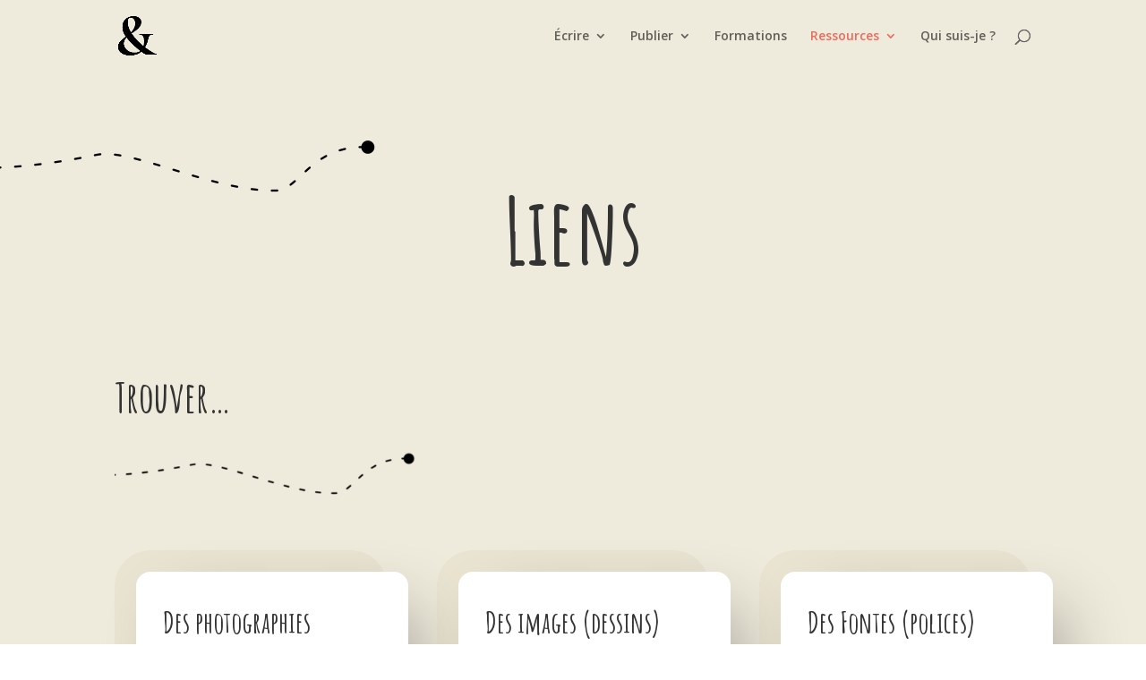

--- FILE ---
content_type: text/css
request_url: https://iletaitunefois.net/wp-content/et-cache/514/et-core-unified-514.min.css?ver=1757990161
body_size: -187
content:
.learn-press-breadcrumb{display:none}

--- FILE ---
content_type: text/css
request_url: https://iletaitunefois.net/wp-content/et-cache/514/et-core-unified-tb-467-deferred-514.min.css?ver=1757990161
body_size: 623
content:
.et_pb_section_0_tb_footer.et_pb_section{background-color:#171717!important}div.et_pb_section.et_pb_section_0{background-size:contain;background-image:url(https://iletaitunefois.net/wp-content/uploads/2023/04/dog-walker-39.png)!important}.et_pb_section_0{overflow-x:hidden;overflow-y:hidden}.et_pb_section_0.et_pb_section{padding-bottom:0vw;background-color:#efebdc!important}.et_pb_text_0{line-height:1.8em;font-size:24px;line-height:1.8em;padding-top:38px!important;margin-bottom:31px!important}.et_pb_text_0 h1{font-family:'Amatic SC',handwriting;font-weight:700;font-size:104px;line-height:1.2em}.et_pb_section_1.et_pb_section,.et_pb_section_2.et_pb_section,.et_pb_section_3.et_pb_section{padding-top:9px;background-color:#efebdc!important}.et_pb_text_1 h1,.et_pb_text_8 h1,.et_pb_text_16 h1{font-family:'Amatic SC',handwriting;font-weight:700;font-size:47px}.et_pb_text_1,.et_pb_text_16{padding-bottom:0px!important}.et_pb_image_0,.et_pb_image_1,.et_pb_image_2{text-align:left;margin-left:0}.et_pb_text_2,.et_pb_text_3,.et_pb_text_4,.et_pb_text_5,.et_pb_text_6,.et_pb_text_7,.et_pb_text_9,.et_pb_text_10,.et_pb_text_11,.et_pb_text_12,.et_pb_text_13,.et_pb_text_14,.et_pb_text_15,.et_pb_text_17,.et_pb_text_18,.et_pb_text_19{line-height:1.8em;font-size:18px;line-height:1.8em;background-color:#ffffff;border-radius:16px 16px 16px 16px;overflow:hidden;padding-top:40px!important;padding-right:30px!important;padding-bottom:40px!important;padding-left:30px!important;box-shadow:26px 26px 68px -16px rgba(0,0,0,0.3);transform:translateX(24px) translateY(24px)}.et_pb_text_2.et_pb_text a,.et_pb_text_3.et_pb_text a,.et_pb_text_4.et_pb_text a,.et_pb_text_5.et_pb_text a,.et_pb_text_6.et_pb_text a,.et_pb_text_7.et_pb_text a,.et_pb_text_9.et_pb_text a,.et_pb_text_10.et_pb_text a,.et_pb_text_11.et_pb_text a,.et_pb_text_12.et_pb_text a,.et_pb_text_13.et_pb_text a,.et_pb_text_14.et_pb_text a,.et_pb_text_15.et_pb_text a,.et_pb_text_17.et_pb_text a,.et_pb_text_18.et_pb_text a,.et_pb_text_19.et_pb_text a{color:#E06100!important}.et_pb_text_2 a,.et_pb_text_3 a,.et_pb_text_4 a,.et_pb_text_5 a,.et_pb_text_6 a,.et_pb_text_7 a,.et_pb_text_9 a,.et_pb_text_10 a,.et_pb_text_11 a,.et_pb_text_12 a,.et_pb_text_13 a,.et_pb_text_14 a,.et_pb_text_15 a,.et_pb_text_17 a,.et_pb_text_18 a,.et_pb_text_19 a{font-weight:600}.et_pb_text_2 h1,.et_pb_text_3 h1,.et_pb_text_4 h1,.et_pb_text_5 h1,.et_pb_text_6 h1,.et_pb_text_7 h1,.et_pb_text_9 h1,.et_pb_text_10 h1,.et_pb_text_11 h1,.et_pb_text_12 h1,.et_pb_text_13 h1,.et_pb_text_14 h1,.et_pb_text_15 h1,.et_pb_text_17 h1,.et_pb_text_18 h1,.et_pb_text_19 h1{font-weight:700}.et_pb_text_2 h2,.et_pb_text_3 h2,.et_pb_text_4 h2,.et_pb_text_5 h2,.et_pb_text_6 h2,.et_pb_text_7 h2,.et_pb_text_9 h2,.et_pb_text_10 h2,.et_pb_text_11 h2,.et_pb_text_12 h2,.et_pb_text_13 h2,.et_pb_text_14 h2,.et_pb_text_15 h2,.et_pb_text_17 h2,.et_pb_text_18 h2,.et_pb_text_19 h2{font-family:'Amatic SC',handwriting;font-weight:700;font-size:33px}.et_pb_column_2,.et_pb_column_3,.et_pb_column_4,.et_pb_column_5,.et_pb_column_6,.et_pb_column_7,.et_pb_column_9,.et_pb_column_10,.et_pb_column_11,.et_pb_column_12,.et_pb_column_13,.et_pb_column_14,.et_pb_column_15,.et_pb_column_16,.et_pb_column_17,.et_pb_column_19,.et_pb_column_20,.et_pb_column_21{background-color:rgba(214,202,176,0.25);border-radius:40px 40px 40px 40px;overflow-x:visible;overflow-y:visible}@media only screen and (max-width:980px){.et_pb_text_0 h1{font-size:80px}.et_pb_image_0 .et_pb_image_wrap img,.et_pb_image_1 .et_pb_image_wrap img,.et_pb_image_2 .et_pb_image_wrap img{width:auto}.et_pb_text_2,.et_pb_text_3,.et_pb_text_4,.et_pb_text_5,.et_pb_text_6,.et_pb_text_7,.et_pb_text_17,.et_pb_text_18,.et_pb_text_19{transform:translateX(24px) translateY(24px)}}@media only screen and (max-width:767px){.et_pb_section_0.et_pb_section{padding-bottom:80px}.et_pb_text_0{font-size:22px}.et_pb_text_0 h1{font-size:60px}.et_pb_image_0 .et_pb_image_wrap img,.et_pb_image_1 .et_pb_image_wrap img,.et_pb_image_2 .et_pb_image_wrap img{width:auto}.et_pb_row_2,body #page-container .et-db #et-boc .et-l .et_pb_row_2.et_pb_row,body.et_pb_pagebuilder_layout.single #page-container #et-boc .et-l .et_pb_row_2.et_pb_row,body.et_pb_pagebuilder_layout.single.et_full_width_page #page-container #et-boc .et-l .et_pb_row_2.et_pb_row,.et_pb_row_3,body #page-container .et-db #et-boc .et-l .et_pb_row_3.et_pb_row,body.et_pb_pagebuilder_layout.single #page-container #et-boc .et-l .et_pb_row_3.et_pb_row,body.et_pb_pagebuilder_layout.single.et_full_width_page #page-container #et-boc .et-l .et_pb_row_3.et_pb_row,.et_pb_row_5,body #page-container .et-db #et-boc .et-l .et_pb_row_5.et_pb_row,body.et_pb_pagebuilder_layout.single #page-container #et-boc .et-l .et_pb_row_5.et_pb_row,body.et_pb_pagebuilder_layout.single.et_full_width_page #page-container #et-boc .et-l .et_pb_row_5.et_pb_row,.et_pb_row_6,body #page-container .et-db #et-boc .et-l .et_pb_row_6.et_pb_row,body.et_pb_pagebuilder_layout.single #page-container #et-boc .et-l .et_pb_row_6.et_pb_row,body.et_pb_pagebuilder_layout.single.et_full_width_page #page-container #et-boc .et-l .et_pb_row_6.et_pb_row,.et_pb_row_7,body #page-container .et-db #et-boc .et-l .et_pb_row_7.et_pb_row,body.et_pb_pagebuilder_layout.single #page-container #et-boc .et-l .et_pb_row_7.et_pb_row,body.et_pb_pagebuilder_layout.single.et_full_width_page #page-container #et-boc .et-l .et_pb_row_7.et_pb_row,.et_pb_row_9,body #page-container .et-db #et-boc .et-l .et_pb_row_9.et_pb_row,body.et_pb_pagebuilder_layout.single #page-container #et-boc .et-l .et_pb_row_9.et_pb_row,body.et_pb_pagebuilder_layout.single.et_full_width_page #page-container #et-boc .et-l .et_pb_row_9.et_pb_row{width:90%}.et_pb_text_2,.et_pb_text_3,.et_pb_text_4,.et_pb_text_5,.et_pb_text_6,.et_pb_text_7,.et_pb_text_17,.et_pb_text_18,.et_pb_text_19{transform:translateX(0px) translateY(24px)}}